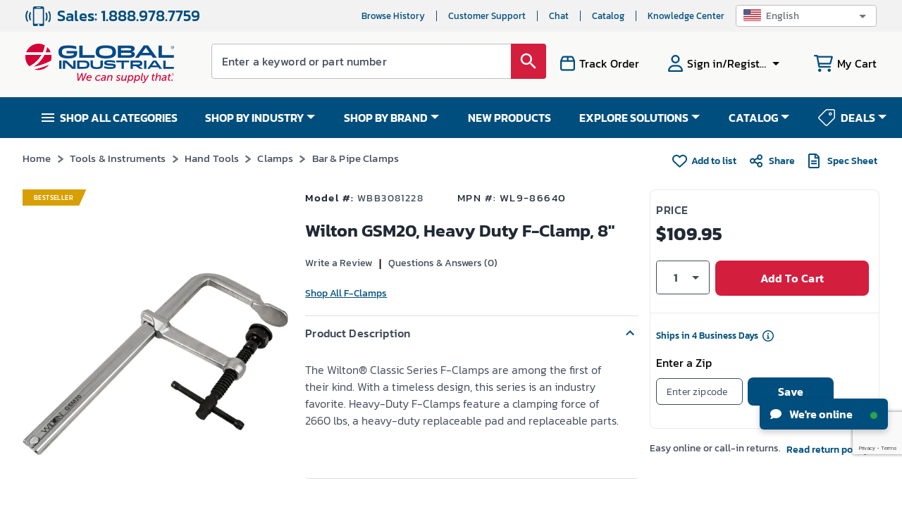

--- FILE ---
content_type: text/html; charset=utf-8
request_url: https://www.google.com/recaptcha/api2/anchor?ar=1&k=6LeaDKQUAAAAAL1asLaZNpwCmQ-nhcmlLSC79sHP&co=aHR0cHM6Ly93d3cuZ2xvYmFsaW5kdXN0cmlhbC5jb206NDQz&hl=en&type=image&v=PoyoqOPhxBO7pBk68S4YbpHZ&theme=light&size=invisible&badge=bottomright&anchor-ms=20000&execute-ms=30000&cb=9wgvs8rpthoo
body_size: 48799
content:
<!DOCTYPE HTML><html dir="ltr" lang="en"><head><meta http-equiv="Content-Type" content="text/html; charset=UTF-8">
<meta http-equiv="X-UA-Compatible" content="IE=edge">
<title>reCAPTCHA</title>
<style type="text/css">
/* cyrillic-ext */
@font-face {
  font-family: 'Roboto';
  font-style: normal;
  font-weight: 400;
  font-stretch: 100%;
  src: url(//fonts.gstatic.com/s/roboto/v48/KFO7CnqEu92Fr1ME7kSn66aGLdTylUAMa3GUBHMdazTgWw.woff2) format('woff2');
  unicode-range: U+0460-052F, U+1C80-1C8A, U+20B4, U+2DE0-2DFF, U+A640-A69F, U+FE2E-FE2F;
}
/* cyrillic */
@font-face {
  font-family: 'Roboto';
  font-style: normal;
  font-weight: 400;
  font-stretch: 100%;
  src: url(//fonts.gstatic.com/s/roboto/v48/KFO7CnqEu92Fr1ME7kSn66aGLdTylUAMa3iUBHMdazTgWw.woff2) format('woff2');
  unicode-range: U+0301, U+0400-045F, U+0490-0491, U+04B0-04B1, U+2116;
}
/* greek-ext */
@font-face {
  font-family: 'Roboto';
  font-style: normal;
  font-weight: 400;
  font-stretch: 100%;
  src: url(//fonts.gstatic.com/s/roboto/v48/KFO7CnqEu92Fr1ME7kSn66aGLdTylUAMa3CUBHMdazTgWw.woff2) format('woff2');
  unicode-range: U+1F00-1FFF;
}
/* greek */
@font-face {
  font-family: 'Roboto';
  font-style: normal;
  font-weight: 400;
  font-stretch: 100%;
  src: url(//fonts.gstatic.com/s/roboto/v48/KFO7CnqEu92Fr1ME7kSn66aGLdTylUAMa3-UBHMdazTgWw.woff2) format('woff2');
  unicode-range: U+0370-0377, U+037A-037F, U+0384-038A, U+038C, U+038E-03A1, U+03A3-03FF;
}
/* math */
@font-face {
  font-family: 'Roboto';
  font-style: normal;
  font-weight: 400;
  font-stretch: 100%;
  src: url(//fonts.gstatic.com/s/roboto/v48/KFO7CnqEu92Fr1ME7kSn66aGLdTylUAMawCUBHMdazTgWw.woff2) format('woff2');
  unicode-range: U+0302-0303, U+0305, U+0307-0308, U+0310, U+0312, U+0315, U+031A, U+0326-0327, U+032C, U+032F-0330, U+0332-0333, U+0338, U+033A, U+0346, U+034D, U+0391-03A1, U+03A3-03A9, U+03B1-03C9, U+03D1, U+03D5-03D6, U+03F0-03F1, U+03F4-03F5, U+2016-2017, U+2034-2038, U+203C, U+2040, U+2043, U+2047, U+2050, U+2057, U+205F, U+2070-2071, U+2074-208E, U+2090-209C, U+20D0-20DC, U+20E1, U+20E5-20EF, U+2100-2112, U+2114-2115, U+2117-2121, U+2123-214F, U+2190, U+2192, U+2194-21AE, U+21B0-21E5, U+21F1-21F2, U+21F4-2211, U+2213-2214, U+2216-22FF, U+2308-230B, U+2310, U+2319, U+231C-2321, U+2336-237A, U+237C, U+2395, U+239B-23B7, U+23D0, U+23DC-23E1, U+2474-2475, U+25AF, U+25B3, U+25B7, U+25BD, U+25C1, U+25CA, U+25CC, U+25FB, U+266D-266F, U+27C0-27FF, U+2900-2AFF, U+2B0E-2B11, U+2B30-2B4C, U+2BFE, U+3030, U+FF5B, U+FF5D, U+1D400-1D7FF, U+1EE00-1EEFF;
}
/* symbols */
@font-face {
  font-family: 'Roboto';
  font-style: normal;
  font-weight: 400;
  font-stretch: 100%;
  src: url(//fonts.gstatic.com/s/roboto/v48/KFO7CnqEu92Fr1ME7kSn66aGLdTylUAMaxKUBHMdazTgWw.woff2) format('woff2');
  unicode-range: U+0001-000C, U+000E-001F, U+007F-009F, U+20DD-20E0, U+20E2-20E4, U+2150-218F, U+2190, U+2192, U+2194-2199, U+21AF, U+21E6-21F0, U+21F3, U+2218-2219, U+2299, U+22C4-22C6, U+2300-243F, U+2440-244A, U+2460-24FF, U+25A0-27BF, U+2800-28FF, U+2921-2922, U+2981, U+29BF, U+29EB, U+2B00-2BFF, U+4DC0-4DFF, U+FFF9-FFFB, U+10140-1018E, U+10190-1019C, U+101A0, U+101D0-101FD, U+102E0-102FB, U+10E60-10E7E, U+1D2C0-1D2D3, U+1D2E0-1D37F, U+1F000-1F0FF, U+1F100-1F1AD, U+1F1E6-1F1FF, U+1F30D-1F30F, U+1F315, U+1F31C, U+1F31E, U+1F320-1F32C, U+1F336, U+1F378, U+1F37D, U+1F382, U+1F393-1F39F, U+1F3A7-1F3A8, U+1F3AC-1F3AF, U+1F3C2, U+1F3C4-1F3C6, U+1F3CA-1F3CE, U+1F3D4-1F3E0, U+1F3ED, U+1F3F1-1F3F3, U+1F3F5-1F3F7, U+1F408, U+1F415, U+1F41F, U+1F426, U+1F43F, U+1F441-1F442, U+1F444, U+1F446-1F449, U+1F44C-1F44E, U+1F453, U+1F46A, U+1F47D, U+1F4A3, U+1F4B0, U+1F4B3, U+1F4B9, U+1F4BB, U+1F4BF, U+1F4C8-1F4CB, U+1F4D6, U+1F4DA, U+1F4DF, U+1F4E3-1F4E6, U+1F4EA-1F4ED, U+1F4F7, U+1F4F9-1F4FB, U+1F4FD-1F4FE, U+1F503, U+1F507-1F50B, U+1F50D, U+1F512-1F513, U+1F53E-1F54A, U+1F54F-1F5FA, U+1F610, U+1F650-1F67F, U+1F687, U+1F68D, U+1F691, U+1F694, U+1F698, U+1F6AD, U+1F6B2, U+1F6B9-1F6BA, U+1F6BC, U+1F6C6-1F6CF, U+1F6D3-1F6D7, U+1F6E0-1F6EA, U+1F6F0-1F6F3, U+1F6F7-1F6FC, U+1F700-1F7FF, U+1F800-1F80B, U+1F810-1F847, U+1F850-1F859, U+1F860-1F887, U+1F890-1F8AD, U+1F8B0-1F8BB, U+1F8C0-1F8C1, U+1F900-1F90B, U+1F93B, U+1F946, U+1F984, U+1F996, U+1F9E9, U+1FA00-1FA6F, U+1FA70-1FA7C, U+1FA80-1FA89, U+1FA8F-1FAC6, U+1FACE-1FADC, U+1FADF-1FAE9, U+1FAF0-1FAF8, U+1FB00-1FBFF;
}
/* vietnamese */
@font-face {
  font-family: 'Roboto';
  font-style: normal;
  font-weight: 400;
  font-stretch: 100%;
  src: url(//fonts.gstatic.com/s/roboto/v48/KFO7CnqEu92Fr1ME7kSn66aGLdTylUAMa3OUBHMdazTgWw.woff2) format('woff2');
  unicode-range: U+0102-0103, U+0110-0111, U+0128-0129, U+0168-0169, U+01A0-01A1, U+01AF-01B0, U+0300-0301, U+0303-0304, U+0308-0309, U+0323, U+0329, U+1EA0-1EF9, U+20AB;
}
/* latin-ext */
@font-face {
  font-family: 'Roboto';
  font-style: normal;
  font-weight: 400;
  font-stretch: 100%;
  src: url(//fonts.gstatic.com/s/roboto/v48/KFO7CnqEu92Fr1ME7kSn66aGLdTylUAMa3KUBHMdazTgWw.woff2) format('woff2');
  unicode-range: U+0100-02BA, U+02BD-02C5, U+02C7-02CC, U+02CE-02D7, U+02DD-02FF, U+0304, U+0308, U+0329, U+1D00-1DBF, U+1E00-1E9F, U+1EF2-1EFF, U+2020, U+20A0-20AB, U+20AD-20C0, U+2113, U+2C60-2C7F, U+A720-A7FF;
}
/* latin */
@font-face {
  font-family: 'Roboto';
  font-style: normal;
  font-weight: 400;
  font-stretch: 100%;
  src: url(//fonts.gstatic.com/s/roboto/v48/KFO7CnqEu92Fr1ME7kSn66aGLdTylUAMa3yUBHMdazQ.woff2) format('woff2');
  unicode-range: U+0000-00FF, U+0131, U+0152-0153, U+02BB-02BC, U+02C6, U+02DA, U+02DC, U+0304, U+0308, U+0329, U+2000-206F, U+20AC, U+2122, U+2191, U+2193, U+2212, U+2215, U+FEFF, U+FFFD;
}
/* cyrillic-ext */
@font-face {
  font-family: 'Roboto';
  font-style: normal;
  font-weight: 500;
  font-stretch: 100%;
  src: url(//fonts.gstatic.com/s/roboto/v48/KFO7CnqEu92Fr1ME7kSn66aGLdTylUAMa3GUBHMdazTgWw.woff2) format('woff2');
  unicode-range: U+0460-052F, U+1C80-1C8A, U+20B4, U+2DE0-2DFF, U+A640-A69F, U+FE2E-FE2F;
}
/* cyrillic */
@font-face {
  font-family: 'Roboto';
  font-style: normal;
  font-weight: 500;
  font-stretch: 100%;
  src: url(//fonts.gstatic.com/s/roboto/v48/KFO7CnqEu92Fr1ME7kSn66aGLdTylUAMa3iUBHMdazTgWw.woff2) format('woff2');
  unicode-range: U+0301, U+0400-045F, U+0490-0491, U+04B0-04B1, U+2116;
}
/* greek-ext */
@font-face {
  font-family: 'Roboto';
  font-style: normal;
  font-weight: 500;
  font-stretch: 100%;
  src: url(//fonts.gstatic.com/s/roboto/v48/KFO7CnqEu92Fr1ME7kSn66aGLdTylUAMa3CUBHMdazTgWw.woff2) format('woff2');
  unicode-range: U+1F00-1FFF;
}
/* greek */
@font-face {
  font-family: 'Roboto';
  font-style: normal;
  font-weight: 500;
  font-stretch: 100%;
  src: url(//fonts.gstatic.com/s/roboto/v48/KFO7CnqEu92Fr1ME7kSn66aGLdTylUAMa3-UBHMdazTgWw.woff2) format('woff2');
  unicode-range: U+0370-0377, U+037A-037F, U+0384-038A, U+038C, U+038E-03A1, U+03A3-03FF;
}
/* math */
@font-face {
  font-family: 'Roboto';
  font-style: normal;
  font-weight: 500;
  font-stretch: 100%;
  src: url(//fonts.gstatic.com/s/roboto/v48/KFO7CnqEu92Fr1ME7kSn66aGLdTylUAMawCUBHMdazTgWw.woff2) format('woff2');
  unicode-range: U+0302-0303, U+0305, U+0307-0308, U+0310, U+0312, U+0315, U+031A, U+0326-0327, U+032C, U+032F-0330, U+0332-0333, U+0338, U+033A, U+0346, U+034D, U+0391-03A1, U+03A3-03A9, U+03B1-03C9, U+03D1, U+03D5-03D6, U+03F0-03F1, U+03F4-03F5, U+2016-2017, U+2034-2038, U+203C, U+2040, U+2043, U+2047, U+2050, U+2057, U+205F, U+2070-2071, U+2074-208E, U+2090-209C, U+20D0-20DC, U+20E1, U+20E5-20EF, U+2100-2112, U+2114-2115, U+2117-2121, U+2123-214F, U+2190, U+2192, U+2194-21AE, U+21B0-21E5, U+21F1-21F2, U+21F4-2211, U+2213-2214, U+2216-22FF, U+2308-230B, U+2310, U+2319, U+231C-2321, U+2336-237A, U+237C, U+2395, U+239B-23B7, U+23D0, U+23DC-23E1, U+2474-2475, U+25AF, U+25B3, U+25B7, U+25BD, U+25C1, U+25CA, U+25CC, U+25FB, U+266D-266F, U+27C0-27FF, U+2900-2AFF, U+2B0E-2B11, U+2B30-2B4C, U+2BFE, U+3030, U+FF5B, U+FF5D, U+1D400-1D7FF, U+1EE00-1EEFF;
}
/* symbols */
@font-face {
  font-family: 'Roboto';
  font-style: normal;
  font-weight: 500;
  font-stretch: 100%;
  src: url(//fonts.gstatic.com/s/roboto/v48/KFO7CnqEu92Fr1ME7kSn66aGLdTylUAMaxKUBHMdazTgWw.woff2) format('woff2');
  unicode-range: U+0001-000C, U+000E-001F, U+007F-009F, U+20DD-20E0, U+20E2-20E4, U+2150-218F, U+2190, U+2192, U+2194-2199, U+21AF, U+21E6-21F0, U+21F3, U+2218-2219, U+2299, U+22C4-22C6, U+2300-243F, U+2440-244A, U+2460-24FF, U+25A0-27BF, U+2800-28FF, U+2921-2922, U+2981, U+29BF, U+29EB, U+2B00-2BFF, U+4DC0-4DFF, U+FFF9-FFFB, U+10140-1018E, U+10190-1019C, U+101A0, U+101D0-101FD, U+102E0-102FB, U+10E60-10E7E, U+1D2C0-1D2D3, U+1D2E0-1D37F, U+1F000-1F0FF, U+1F100-1F1AD, U+1F1E6-1F1FF, U+1F30D-1F30F, U+1F315, U+1F31C, U+1F31E, U+1F320-1F32C, U+1F336, U+1F378, U+1F37D, U+1F382, U+1F393-1F39F, U+1F3A7-1F3A8, U+1F3AC-1F3AF, U+1F3C2, U+1F3C4-1F3C6, U+1F3CA-1F3CE, U+1F3D4-1F3E0, U+1F3ED, U+1F3F1-1F3F3, U+1F3F5-1F3F7, U+1F408, U+1F415, U+1F41F, U+1F426, U+1F43F, U+1F441-1F442, U+1F444, U+1F446-1F449, U+1F44C-1F44E, U+1F453, U+1F46A, U+1F47D, U+1F4A3, U+1F4B0, U+1F4B3, U+1F4B9, U+1F4BB, U+1F4BF, U+1F4C8-1F4CB, U+1F4D6, U+1F4DA, U+1F4DF, U+1F4E3-1F4E6, U+1F4EA-1F4ED, U+1F4F7, U+1F4F9-1F4FB, U+1F4FD-1F4FE, U+1F503, U+1F507-1F50B, U+1F50D, U+1F512-1F513, U+1F53E-1F54A, U+1F54F-1F5FA, U+1F610, U+1F650-1F67F, U+1F687, U+1F68D, U+1F691, U+1F694, U+1F698, U+1F6AD, U+1F6B2, U+1F6B9-1F6BA, U+1F6BC, U+1F6C6-1F6CF, U+1F6D3-1F6D7, U+1F6E0-1F6EA, U+1F6F0-1F6F3, U+1F6F7-1F6FC, U+1F700-1F7FF, U+1F800-1F80B, U+1F810-1F847, U+1F850-1F859, U+1F860-1F887, U+1F890-1F8AD, U+1F8B0-1F8BB, U+1F8C0-1F8C1, U+1F900-1F90B, U+1F93B, U+1F946, U+1F984, U+1F996, U+1F9E9, U+1FA00-1FA6F, U+1FA70-1FA7C, U+1FA80-1FA89, U+1FA8F-1FAC6, U+1FACE-1FADC, U+1FADF-1FAE9, U+1FAF0-1FAF8, U+1FB00-1FBFF;
}
/* vietnamese */
@font-face {
  font-family: 'Roboto';
  font-style: normal;
  font-weight: 500;
  font-stretch: 100%;
  src: url(//fonts.gstatic.com/s/roboto/v48/KFO7CnqEu92Fr1ME7kSn66aGLdTylUAMa3OUBHMdazTgWw.woff2) format('woff2');
  unicode-range: U+0102-0103, U+0110-0111, U+0128-0129, U+0168-0169, U+01A0-01A1, U+01AF-01B0, U+0300-0301, U+0303-0304, U+0308-0309, U+0323, U+0329, U+1EA0-1EF9, U+20AB;
}
/* latin-ext */
@font-face {
  font-family: 'Roboto';
  font-style: normal;
  font-weight: 500;
  font-stretch: 100%;
  src: url(//fonts.gstatic.com/s/roboto/v48/KFO7CnqEu92Fr1ME7kSn66aGLdTylUAMa3KUBHMdazTgWw.woff2) format('woff2');
  unicode-range: U+0100-02BA, U+02BD-02C5, U+02C7-02CC, U+02CE-02D7, U+02DD-02FF, U+0304, U+0308, U+0329, U+1D00-1DBF, U+1E00-1E9F, U+1EF2-1EFF, U+2020, U+20A0-20AB, U+20AD-20C0, U+2113, U+2C60-2C7F, U+A720-A7FF;
}
/* latin */
@font-face {
  font-family: 'Roboto';
  font-style: normal;
  font-weight: 500;
  font-stretch: 100%;
  src: url(//fonts.gstatic.com/s/roboto/v48/KFO7CnqEu92Fr1ME7kSn66aGLdTylUAMa3yUBHMdazQ.woff2) format('woff2');
  unicode-range: U+0000-00FF, U+0131, U+0152-0153, U+02BB-02BC, U+02C6, U+02DA, U+02DC, U+0304, U+0308, U+0329, U+2000-206F, U+20AC, U+2122, U+2191, U+2193, U+2212, U+2215, U+FEFF, U+FFFD;
}
/* cyrillic-ext */
@font-face {
  font-family: 'Roboto';
  font-style: normal;
  font-weight: 900;
  font-stretch: 100%;
  src: url(//fonts.gstatic.com/s/roboto/v48/KFO7CnqEu92Fr1ME7kSn66aGLdTylUAMa3GUBHMdazTgWw.woff2) format('woff2');
  unicode-range: U+0460-052F, U+1C80-1C8A, U+20B4, U+2DE0-2DFF, U+A640-A69F, U+FE2E-FE2F;
}
/* cyrillic */
@font-face {
  font-family: 'Roboto';
  font-style: normal;
  font-weight: 900;
  font-stretch: 100%;
  src: url(//fonts.gstatic.com/s/roboto/v48/KFO7CnqEu92Fr1ME7kSn66aGLdTylUAMa3iUBHMdazTgWw.woff2) format('woff2');
  unicode-range: U+0301, U+0400-045F, U+0490-0491, U+04B0-04B1, U+2116;
}
/* greek-ext */
@font-face {
  font-family: 'Roboto';
  font-style: normal;
  font-weight: 900;
  font-stretch: 100%;
  src: url(//fonts.gstatic.com/s/roboto/v48/KFO7CnqEu92Fr1ME7kSn66aGLdTylUAMa3CUBHMdazTgWw.woff2) format('woff2');
  unicode-range: U+1F00-1FFF;
}
/* greek */
@font-face {
  font-family: 'Roboto';
  font-style: normal;
  font-weight: 900;
  font-stretch: 100%;
  src: url(//fonts.gstatic.com/s/roboto/v48/KFO7CnqEu92Fr1ME7kSn66aGLdTylUAMa3-UBHMdazTgWw.woff2) format('woff2');
  unicode-range: U+0370-0377, U+037A-037F, U+0384-038A, U+038C, U+038E-03A1, U+03A3-03FF;
}
/* math */
@font-face {
  font-family: 'Roboto';
  font-style: normal;
  font-weight: 900;
  font-stretch: 100%;
  src: url(//fonts.gstatic.com/s/roboto/v48/KFO7CnqEu92Fr1ME7kSn66aGLdTylUAMawCUBHMdazTgWw.woff2) format('woff2');
  unicode-range: U+0302-0303, U+0305, U+0307-0308, U+0310, U+0312, U+0315, U+031A, U+0326-0327, U+032C, U+032F-0330, U+0332-0333, U+0338, U+033A, U+0346, U+034D, U+0391-03A1, U+03A3-03A9, U+03B1-03C9, U+03D1, U+03D5-03D6, U+03F0-03F1, U+03F4-03F5, U+2016-2017, U+2034-2038, U+203C, U+2040, U+2043, U+2047, U+2050, U+2057, U+205F, U+2070-2071, U+2074-208E, U+2090-209C, U+20D0-20DC, U+20E1, U+20E5-20EF, U+2100-2112, U+2114-2115, U+2117-2121, U+2123-214F, U+2190, U+2192, U+2194-21AE, U+21B0-21E5, U+21F1-21F2, U+21F4-2211, U+2213-2214, U+2216-22FF, U+2308-230B, U+2310, U+2319, U+231C-2321, U+2336-237A, U+237C, U+2395, U+239B-23B7, U+23D0, U+23DC-23E1, U+2474-2475, U+25AF, U+25B3, U+25B7, U+25BD, U+25C1, U+25CA, U+25CC, U+25FB, U+266D-266F, U+27C0-27FF, U+2900-2AFF, U+2B0E-2B11, U+2B30-2B4C, U+2BFE, U+3030, U+FF5B, U+FF5D, U+1D400-1D7FF, U+1EE00-1EEFF;
}
/* symbols */
@font-face {
  font-family: 'Roboto';
  font-style: normal;
  font-weight: 900;
  font-stretch: 100%;
  src: url(//fonts.gstatic.com/s/roboto/v48/KFO7CnqEu92Fr1ME7kSn66aGLdTylUAMaxKUBHMdazTgWw.woff2) format('woff2');
  unicode-range: U+0001-000C, U+000E-001F, U+007F-009F, U+20DD-20E0, U+20E2-20E4, U+2150-218F, U+2190, U+2192, U+2194-2199, U+21AF, U+21E6-21F0, U+21F3, U+2218-2219, U+2299, U+22C4-22C6, U+2300-243F, U+2440-244A, U+2460-24FF, U+25A0-27BF, U+2800-28FF, U+2921-2922, U+2981, U+29BF, U+29EB, U+2B00-2BFF, U+4DC0-4DFF, U+FFF9-FFFB, U+10140-1018E, U+10190-1019C, U+101A0, U+101D0-101FD, U+102E0-102FB, U+10E60-10E7E, U+1D2C0-1D2D3, U+1D2E0-1D37F, U+1F000-1F0FF, U+1F100-1F1AD, U+1F1E6-1F1FF, U+1F30D-1F30F, U+1F315, U+1F31C, U+1F31E, U+1F320-1F32C, U+1F336, U+1F378, U+1F37D, U+1F382, U+1F393-1F39F, U+1F3A7-1F3A8, U+1F3AC-1F3AF, U+1F3C2, U+1F3C4-1F3C6, U+1F3CA-1F3CE, U+1F3D4-1F3E0, U+1F3ED, U+1F3F1-1F3F3, U+1F3F5-1F3F7, U+1F408, U+1F415, U+1F41F, U+1F426, U+1F43F, U+1F441-1F442, U+1F444, U+1F446-1F449, U+1F44C-1F44E, U+1F453, U+1F46A, U+1F47D, U+1F4A3, U+1F4B0, U+1F4B3, U+1F4B9, U+1F4BB, U+1F4BF, U+1F4C8-1F4CB, U+1F4D6, U+1F4DA, U+1F4DF, U+1F4E3-1F4E6, U+1F4EA-1F4ED, U+1F4F7, U+1F4F9-1F4FB, U+1F4FD-1F4FE, U+1F503, U+1F507-1F50B, U+1F50D, U+1F512-1F513, U+1F53E-1F54A, U+1F54F-1F5FA, U+1F610, U+1F650-1F67F, U+1F687, U+1F68D, U+1F691, U+1F694, U+1F698, U+1F6AD, U+1F6B2, U+1F6B9-1F6BA, U+1F6BC, U+1F6C6-1F6CF, U+1F6D3-1F6D7, U+1F6E0-1F6EA, U+1F6F0-1F6F3, U+1F6F7-1F6FC, U+1F700-1F7FF, U+1F800-1F80B, U+1F810-1F847, U+1F850-1F859, U+1F860-1F887, U+1F890-1F8AD, U+1F8B0-1F8BB, U+1F8C0-1F8C1, U+1F900-1F90B, U+1F93B, U+1F946, U+1F984, U+1F996, U+1F9E9, U+1FA00-1FA6F, U+1FA70-1FA7C, U+1FA80-1FA89, U+1FA8F-1FAC6, U+1FACE-1FADC, U+1FADF-1FAE9, U+1FAF0-1FAF8, U+1FB00-1FBFF;
}
/* vietnamese */
@font-face {
  font-family: 'Roboto';
  font-style: normal;
  font-weight: 900;
  font-stretch: 100%;
  src: url(//fonts.gstatic.com/s/roboto/v48/KFO7CnqEu92Fr1ME7kSn66aGLdTylUAMa3OUBHMdazTgWw.woff2) format('woff2');
  unicode-range: U+0102-0103, U+0110-0111, U+0128-0129, U+0168-0169, U+01A0-01A1, U+01AF-01B0, U+0300-0301, U+0303-0304, U+0308-0309, U+0323, U+0329, U+1EA0-1EF9, U+20AB;
}
/* latin-ext */
@font-face {
  font-family: 'Roboto';
  font-style: normal;
  font-weight: 900;
  font-stretch: 100%;
  src: url(//fonts.gstatic.com/s/roboto/v48/KFO7CnqEu92Fr1ME7kSn66aGLdTylUAMa3KUBHMdazTgWw.woff2) format('woff2');
  unicode-range: U+0100-02BA, U+02BD-02C5, U+02C7-02CC, U+02CE-02D7, U+02DD-02FF, U+0304, U+0308, U+0329, U+1D00-1DBF, U+1E00-1E9F, U+1EF2-1EFF, U+2020, U+20A0-20AB, U+20AD-20C0, U+2113, U+2C60-2C7F, U+A720-A7FF;
}
/* latin */
@font-face {
  font-family: 'Roboto';
  font-style: normal;
  font-weight: 900;
  font-stretch: 100%;
  src: url(//fonts.gstatic.com/s/roboto/v48/KFO7CnqEu92Fr1ME7kSn66aGLdTylUAMa3yUBHMdazQ.woff2) format('woff2');
  unicode-range: U+0000-00FF, U+0131, U+0152-0153, U+02BB-02BC, U+02C6, U+02DA, U+02DC, U+0304, U+0308, U+0329, U+2000-206F, U+20AC, U+2122, U+2191, U+2193, U+2212, U+2215, U+FEFF, U+FFFD;
}

</style>
<link rel="stylesheet" type="text/css" href="https://www.gstatic.com/recaptcha/releases/PoyoqOPhxBO7pBk68S4YbpHZ/styles__ltr.css">
<script nonce="YhpunJspwcJd-l6N3A5o-w" type="text/javascript">window['__recaptcha_api'] = 'https://www.google.com/recaptcha/api2/';</script>
<script type="text/javascript" src="https://www.gstatic.com/recaptcha/releases/PoyoqOPhxBO7pBk68S4YbpHZ/recaptcha__en.js" nonce="YhpunJspwcJd-l6N3A5o-w">
      
    </script></head>
<body><div id="rc-anchor-alert" class="rc-anchor-alert"></div>
<input type="hidden" id="recaptcha-token" value="[base64]">
<script type="text/javascript" nonce="YhpunJspwcJd-l6N3A5o-w">
      recaptcha.anchor.Main.init("[\x22ainput\x22,[\x22bgdata\x22,\x22\x22,\[base64]/[base64]/[base64]/[base64]/cjw8ejpyPj4+eil9Y2F0Y2gobCl7dGhyb3cgbDt9fSxIPWZ1bmN0aW9uKHcsdCx6KXtpZih3PT0xOTR8fHc9PTIwOCl0LnZbd10/dC52W3ddLmNvbmNhdCh6KTp0LnZbd109b2Yoeix0KTtlbHNle2lmKHQuYkImJnchPTMxNylyZXR1cm47dz09NjZ8fHc9PTEyMnx8dz09NDcwfHx3PT00NHx8dz09NDE2fHx3PT0zOTd8fHc9PTQyMXx8dz09Njh8fHc9PTcwfHx3PT0xODQ/[base64]/[base64]/[base64]/bmV3IGRbVl0oSlswXSk6cD09Mj9uZXcgZFtWXShKWzBdLEpbMV0pOnA9PTM/bmV3IGRbVl0oSlswXSxKWzFdLEpbMl0pOnA9PTQ/[base64]/[base64]/[base64]/[base64]\x22,\[base64]\\u003d\x22,\x22XsKew4oaw6fChcO0S8O+wqF+OsKtOMK1eWBww7HDrzHDnsK/wpbCv13Dvl/DkSALaDQ9ewAMfcKuwrZNwoFGIx8lw6TCrQFBw63CiUFTwpAPKWLClUYzw5fCl8Kqw4h4D3fCsU/Ds8KNJMKpwrDDjEAFIMK2woPDvMK1I1EPwo3CoMOcd8OVwo7DqDTDkF0eVsK4wrXDncOvYMKWwrtVw4UcLV/CtsKkDAx8KhPCp0TDnsKGw67CmcOtw4TCo8OwZMKnwrvDphTDuyTDm2IUwqrDscKteMKrEcKeLUMdwrMEwro6eDfDqAl4w77CijfCl01cwobDjT7DjUZUw6/DiGUOw48rw67DrB/CsiQ/w5XCmHpjKVptcX7DmCErG8OeTFXCg8OKW8OcwpZUDcK9wqjCnsOAw6TCuQXCnngYLCIaJk0/w6jDrDtbWDLCkWhUwozCqMOiw6ZJE8O/[base64]/DlTLDkkvCosOMwr9KDiTCqmMOwrZaw79yw4tcJMOpNR1aw5jCgsKQw63ClgjCkgjCj3fClW7CsQphV8OAOUdCAcKSwr7DgRIRw7PCqirDq8KXJsKcFUXDmcKUw6LCpyvDgyI+w5zCpRMRQ213wr9YK8OjBsK3w6PCnH7CjWbCtcKNWMKEFRpefhwWw6/[base64]/w6YjwqZ4wr9SewLDoMKIPjcoMgvCqMKXGMOMwrDDgMO9WsKmw4IUAsK+wqwvwpfCscK4cGNfwq0ew7VmwrElw5/DpsKQW8K4wpByXTTCpGMgw54LfSc+wq0jw4TDgMO5wrbDqcKkw7wHwrlNDFHDhsKmwpfDuFjCmsOjYsKzw5/ChcKncMK9CsOkbCrDocK/RnTDh8KhKsOLdmvClMO6d8OMw6hFQcKNw4jCk217wroqfjsswqTDsG3Dt8OHwq3DiMKoOx9/w4HDlsObwpnChFHCpCF8wqVtRcOsfMOMwofCncKUwqTChn7CgMO+f8KAHcKWwq7Dkk9aYXV1RcKGUsK8HcKhwqvCgsONw4E/w6Bww6PCqhkfwpvCs0XDlXXCk3rCpmoYw4fDnsKCAcOCw55EQSIIwqTCoMO7K37Cs0tFwqY0w5FTCsKCdGgmZcKlN0nDozJXwrYhwqnDoMObXcKVBMOKwr18w7XCgMKAWcKEecKCb8O6EWoqwqDCkcK0MVrCsWTDmsKrcnImRhI0DT3CssO/acOnwod/HsKVw6tqPCXCnw3Co1TCsSDCjcOQeT/[base64]/DtsKTCyLDj8OaasOVw4zDmgPCjsKZVR8LLMOKYz08Y8OIDgXDlBoEacKWw7vCmcKeHnHDqEXDkMOXwrzCs8KnXMKow5HClznCkMKOw49fwrcEPRXDiho7wqZDwr4dEBstw6fCisKFR8KZUgvDuF82w5/DrsOPw7nDuUJGw5rDjMK+RMKcXBVGdjvDrn5IScK9wqTCu2RpMkpURxvCmWDDgBsDwog+LR/CnjjDuUtDB8K/w7nCvUHCh8Oia2wdw6M4ZDxcw7rDhMK9w6Y/wrVdw6YfwqPDsh5NdlDDkEQhd8KLFsKywqXDhhvCoivCrywEDcKww7gtVTXClMOew4HCn2zCv8KNwpXDrVYuCDbDtkHDhMKhwpMpwpLClW0ywpfDhkM2wpjDnnAsFcK0ZcKkPcKmwrAIw5XDhMO/b2DDqw/CjjvCkR3Crh7DmlfDplbCkMKnQ8KEMMKpQ8OdeFDDiFpXwq7DgXEGIVNAcALDjlDDth/CrMKXUUNvwpkswptBw7/DjMOKZmc8w67Cv8O8wp7DtcKPwr/DtcOHZ1LCswYMFMKxwpjDtFshwrFAZ0HDtyI7w6TCgMOVbinCi8KLX8Oyw6LCqj82O8Ouwq/ChxFgD8O4w6Eow6hiw4LDswTDjT0BLsOzw44Iw5USw6kZS8OrfhbDlsKZw4s5eMKHXMKKEUPDvcKyPz8Pw4QHw7nCk8K8egjCucOnTcOPZsKPXsObf8KXDcOswr/CvSBfwrhcd8OaJ8KXw5lzw6tLRMOFTMKIa8ORBcKkw5kLCEfCkGvDncONwqnDjsOrS8Kaw5fDgMKlw4VRMMKVIsOFw60Iwoddw6dwwpNTwq/DgcOmw5nDvmVya8KgDcKZw690wozCuMKOw5ozSgN0w4bDnmpYLy7CmG0sAMKmw44bwqnCqz9ZwoHCvw7DucOcwrDDocOhw67CksKewqJxb8K0DDDCrsOhO8K5V8KTwpQ/w6LDpnI+wpTDh11gw6HDoVdEUiXDum7Cp8KgwozDpcORw5toLwN7w4fCmcKQOsK+w4lCwpTCkMOjw5XDosKFDsOUw5jCk0klw58uTi0Uw4AUd8O/cx0Cw5wbwq3ClGUXw4fCq8KhMRQNby7Dly3CusOzw5nCvcK8wpBzL3BCwrbDhi3Cr8KIeVUhwovCgsKrwqQEPloMw4fDiFjChMKLwq8THcKXRsOew6PDny/[base64]/Dj8K2w6hoHiYrw4Ykw4UYQgzCjcOewqkLw5FlPjjDrMKgR8KfN1IfwoJ+G2bCusKLwqTDoMOhTijDgljCocKvfMOcccOyw67CgMKuW0ppwpHCqMKZIMK4GxPDj1/CvMONw4Q+OinDrkPCtsO+w6TDu1YJQsOmw68hw58Lwr0MSBpgZj4Vw4/DkjchA8KHwohIwphAwpjCvsKYw7HChF8swownwrERTHRRwolfwpgYwoXCuS0cwqbDtsOOw4YjKMKPBcKxwrwuworDkS/DisOJwqHDv8O8w6RWQ8Ogwrxee8KFw7XCg8K5woJlMcKNwqFHw77CvjHCj8OCwrVtO8O7c2h7w4TCmMKCWMOkUGMxIcO2w7AYIsKOJcKgwrM6KjwXU8KqN8K/[base64]/CtTF4JMKfZ2jCi1LDsH3CqMK5fMOGw5fCmMOWU8O7KGXCiMOQwqFbw4U+XcORwonDjBDCrsKJTg1uwo4ew63CsB/[base64]/SRQcD8OPwo4twqxOcytlW8Opw79sG8OvUsOLJsOuRH7Cq8K+w6x7w63Dm8Onw4TDgcOlYCDDssKcLsO0DsKAGH3DhjvDn8Ohw5/Cg8O2w4V+wqvDtcOcw7vCp8OQeWEsOcKFwpgOw6XDhWBcWnrDvUErbsO6w77DmsOzw74VYsKyFsOcTsKYw4bChiwKIcOAw6HDrUDCmcOnXSgIwonCshQIP8KxIVjCn8KywpgLwpx9w4bDoyVKwrPDpMODw6vCoUpGw4zCk8O6Djxqwr/CksKsc8KhwohJXU4nw7I2wrLDs0wYwq/[base64]/DtMKJYcO9PsOVQsOgwrYiw67DghRbwqMgaMKnw7TDvcOeThIEw5DCjMOIcsKwVx0xwr9jKcOIwotWXcKIPsOkw6Maw4rCgVcnD8KNHsK1MkDDqsOSYsOWw6TCt1QQMEJPA18zPQ0vw6/DpCR9WMOKw4rDjsOTw7zDosOOQMOlwoHDrMKxw7vDvRc/eMO4ag3DiMOxw5MCw4jDtMOwFsKqTDfDsAXCkER9w4PCusOAw5x1NzIBY8OTa1rDrMOBw7/[base64]/w6RtWB5Gw5QNw6fCrRvCtcO9woAqaUHDoMKIVGzCpS4ow5dYFiRkKihHw6rDq8ODw7/CmMK6w5vDlVfCuABWM8OWwrZHb8KxHG/CsThzwq7CkMKzw5/DmMOCw5DDpirDkSPDlMOIwpcLwobCgsONfk9mSsKKw6zDpHzDjTjCvhLCk8KZJlZuJVxEYExDw5Qjw615wovCh8K5wqppw7zDlB/Cg0PDsWs9P8K7T0N3BsOTTsKVwp7CpcKoUWwBw6HDu8KEw491w5PCtsO5aj3DucOYXT3DgjodwqMuGcK0RRUfw74sw40swojDnwnCvwp2w5/DgcKzw7FLWMOewoDDmMKEw6XDlFnCrHlIbBvCg8OAawQqwpl/wpdCw5/[base64]/DmsO6Ax3DgwDCv8Oyw6ktMT4Vw7F9wqhpw7fDjH7Dkyp0P8O8dH1ywrfCn2zCrsO5KsO6CsOZMsOhw7DClcKXwqNFGTssw4XDlMOXwrTDocK1w7Fze8OLVsKCwqx0wq7Cgk/Co8K5wpzDnHTDqQ4lPyvCr8KZw70Dw47CnGfCjcOLWcKiEsOlw6DCsMOQwoNiwozCom/Cr8KYw5TCjUjCtcOQLsOEPMOwbArCgMKfccO2FlZTw6luw5fDmHXDvcOlw61owpImUVVawrrDpMOqw4/DssOzw5vDvsKGw6ofw5lyYsKVVsKPwq7CusKbwqrCicKBw5IrwqPCnyF4OnQrfMK1w5s/w6rDr0LDggrCuMO+w4/DmEnDuMOPwqgLw7fDtHLCtxgvwq8OBcKlIMOGZlnDtcO9wokaNMOWVwduMcK+wohrwojCj1bDoMK/w5EGAg1/wpxmY1Rkw5ppV8O6OU3DgcKqaHHCu8K1FcKtNRjCnRvCt8OZw5/CiMOQKwhzw5Jxw5FxL3lcJ8OmMsKNwrDCl8OYKG3ClsOjwpUew4UVw6JVwrvCmcKBYsKSw6LDq2HDnUfCtMKpDcKMFhoyw57DmcKRwobCkRVOw6vChMKLw7Y7M8OMHcOpCMOHXzdaYsOpw6LChXUMYcO9VVlweAHClE/DrcKUS0U2wrnCv3FQwoo7MAPDun9zwrXDpFjDrgsVTHtnw7rCl15Ka8OUwqMuwr/[base64]/HsOew4fCmsKhwrlqw5PCkcKtdV7Dm8KsdDjCtsKXeA3DtQPDh8O2cDfCvR/DjMKSw5kkPcK0RsOcL8O1GALDkMKJbMOoR8K2YsKlwpzClsO+ckosw7bClcOhVEDCksOpRsKUAcOGwqd/[base64]/OMOFwqTCtsOSS8OnU1IKH1rCicOiQcOoRsKkwpEBRcOcwrltF8KKw4IxFSslNjIqLHh+bsOHMQfCtXjDsikAw4dOwrzCs8O/EGk8w5pYbsKywqTClcOGw5TCjcOHw6/[base64]/Ch3oww5vCvsKXwpMvw6TCsGlNP8OXSwTDpsKBHMO3wqw+w5gRIWXDh8KmITPCoUtSwrMWb8ONwrvCuQ3ClcKrwoduw7PCrCkew4Z8wq/Dui3DjlDDgcKBw73CgQPCtsK0wpnCg8Oowqw9w7XDiiNBDExlwoFqd8K5JsKTPMOVwphVSzbDoVvDvhDDm8KnAW3DisKSwq7ChzM4w5DDrMOsRyvDh3NqaMOTVl7DtxVKRgkEMsOfexgKAFDCkhfDqEnDoMKUw6LDjMO9XsOsHFnDjsKdbG5GPMOFwosrFD/Cqkl8JsOhw6LCosK/[base64]/[base64]/CucOZcsORw7QHw4B0w4VSw5gEOsOHeCAOwrB5w4DCsMOjZ3cwwp3Cg2gbXMKJw5rCkMO4w7o9Z1bCqcKcesOTBDbDqC/DkkbCucKESTXDm1zCmkzDoMOfwq/[base64]/NE7DpBUqaMKQwp/CnFjCjAzCk8ObwprCqTLDkGHCm8OswozDncK5VMK5wo93MGYcBzLDlRrCqzVWw43DjMKRBwIaT8OowrHDpR7Cq2pHw6/DlWFtWMKlL2/CgiPCvMKUD8OyBTvCnsOnUcKfYsKCwprCt30vHxLCrkEvwpMiwqLDrcKJHcKmMcOPbMO1w7rCisKCwpJww5tWw6nDgkbDjhNMIWFdw6gpw5rCrT9xc1gQVTFvwpI/dT59HcOEw4nCrWTCjCNQPMK/w49+w4lXwoLDoMODw4wiMm/Ct8K+JwvDjnEBw5oNwovDhcO7IMKUw45cwrTCjHhmKcOGw6zDmkrDtBzDnMK8w5RowrRtCwtMwr/CtcKxw73Cq0Jzw5nDvcOLwrJHX1xowrDDpwDCtAhBw57Dvj3Dpw9Gwo7DowTCnmAMwpvChDDDhsO5H8OIRcKewovDiRfCnMO3LsONEF4WwrTCtUjCiMKzwpLDtsKEbcOqwo/DqiZPTMK4wprCp8KdfMKKw7zDssKaQsKrwpl9wqFiaGtARsOSGcKqwqtEwoA4wr1nT21/OWPDg0PDisKlwpNtw64MwpvDrkJfOCnDkV8vHcOxFlc0Y8KrPsOXwoLCmMOuw6PDvlAqaMOywo/[base64]/DgMKkwroZw67DlcOzIxzDuXDDun8MwqcZwpDCkhkWw4rCoh/Crxlgw6bDlyg/E8OSw5TCnDzCgGFxwqgiwovCv8OPwoEaTn1WMsKEO8KmKMKOwotYw6bCm8Kyw58GLzgdCMOPAyUNNFRiwoPDmRjCvz0PSzo+w6rCr3xFw5vCt1Fcw6jDvCvDtcOdG8K9WQwNwqXDkcKfwrbDssK6wr7DrMOGw4fDvMK7wrLClUDCk29Tw4howprCk0/DiMKtXkxtF0p3wqFVYStrwpxuJsK0Bz5PCi7DnsKvw5rCo8Otw7lww68hwqB/IxjDu3vCsMKaDg1iwodxbsOGdcKZwpo3dsKjwqstw5BnAk8yw7MNw68hXsO2CH/ClRHDlzoBw4jDh8KDwrnCisKHwpLDiz3CpTnDkcKHZcOOwpjCtsOQQMKOw4rCiFVjwoEQbMKJw4kxw6wxw5XCqcOgNsKIwq83wo9BQXbDpcKow4XCjT4cwqrChMKwT8KMw5VgwovCii/[base64]/[base64]/DiG5JAcOYalwhW2s9w4x/PMKKw4zCscORMBUswohKOsKPMcOywpQpT3HCn2E3UMK5VDDDr8OeNMOIwohHA8KSw5rDohojw6tBw5YydcOKExfCm8OIO8KowrzDrcOiwo0WYm/[base64]/Cs8Oaw6ZkZRIsw5E+woPDkcO1A8OSXykwVlXCpcK3c8OkcsOveFo/O2vCtsKwC8OCwofDsnTDvCBHV0vDoR9KSFoLw6LDuxPDsBnDnHvChcOTwrbDjMKuNsO2PsK4wq5nXVUffsOCw7DCnMK0V8OlG1N7DcOew7ZCw5fDoklowrvDmMODwpIVwrNCw7nCsQ3Dg1vDm3/CrsK9FcKxVBVGwoDDnWTCrTIqThnCuyHCqsO5wq7DhsO1eklBwqrDvMKxSG3CmsOiw7ZIw7Rxe8K/[base64]/DslfCu3nDhScZwox/w642w6xuSFtuBMKfIkdJw6obSDfCusKoFHPCr8OKUMK+ecOYwonCocKzw7o4wo1jwpM3McOCbcK/w6/[base64]/DgSTCmsOmdsOnMMOqw5fDm8O6ccK1w5JMDsOZFUDCti42w40GUMONdMKRWBIxw50MP8KOEV/DjsKXHznDnsKiBMO8cHXDhnVGBgHCvQLCpD5kHsOzWUl9w4HDty3CiMO/wqRZw4U+wrzDlMO/wptHRHnCu8OFwqrCkDDDkcOydsKpw47Du3zDgljDvcOkw7rDsxhwQsK/HHnDvjnDtMKqwofCnwRhZ3rCp2zDsMO/A8K3w6HCoifComvDhVdAw7jCjsKfCkHCvjsCQx3CmMOpTsKLLXbDviTCjsKmWsKIOsO+w47Dlnkjw5TDgMKbOgUDw4DDmyLDtjZRwoRvwo7DpGF8HxzCuhDCsjQwbl7DhhXDgnnCnQXDo1IvNwR9L3zDii8MTEF8wqAVcMOhSgpYY2HCrkV/woEIbcOQXsKhRyh6dsKewpHCln1iVMK5XMOJTcKQw7sew78PwqvCm3hdw4JVwrvDvT7CgsOfCGbDtQAew5rDgcOiw5xcw5R4w5N5VMKKwo1Dw7TDp3/Dm04XYQVrwp7Ci8K7IsOSTMOMVsO+w5PChUvDsV/CrsKoYnUgQnvDhEluFMKNHDhsL8KDG8KKZ1ZXWhRZc8KFw7p7w7FqwrzCnsK6PsKaw4RCwp/DsmNDw5d4Z8Kyw7kzSksTw79RecOYw7QAD8KFwrjCrMOSw58Gw7xuwolqAn4Ga8KKwpggR8KowqfDjcK8w4BBDMKpJxUrwoNgRMOiwqfCsXI/[base64]/[base64]/w67DsHhNwoNNB8Ksw4lyIS52WCBDYcKxYHw1GMOwwpAREERMw5wQwobDusKncsOYw6XDhTnDhsKxPMKiw74VT8KBw65mwpEDUcOUYMKdZXLCqGLDsgLDjsOKRMOLw7tDXMOlwrQVY8K7dMOYHH7CjcOxLxbDnArCtMKmaxDCtBlpwrUkwoTCq8OSGz7CoMKxw7t/wqXDg0nCo2PCmcKrJgwfXMK5bcOuwq7DpcKMRcOTdzI3Og46wpfChV3CrsOkwq/CrsOXR8KHDyLDkT9SwrjCp8Ojw7nDjsKINQ/Chx0Zwo7Cs8KFw41zYzPCuA0tw7BWwrHDtGJPOsOBBDHDu8KOw4JTchdsRcK/wo8Xw7PCpcOMwrUbwpvDggwbw6lmEMOTdcO2wplkwrXDh8KOwqDCrG5eBVDDvExda8OVw7nDhVgtD8OMSMK3wr/[base64]/Dn8OnNn7Dt8Oaw4NIw5nDlS3Ck3bDvcKtw5INwr3DiFrDn8OQw5AQXcOgdGvCnsK/w4dCZcK2J8K/w4Ruwr47TsOmwqZ1w7kiLQrCohwswqYleSHDmjNpOFvDnTDCtRUBwoMWwpTCgmVqBcOVWsKvRB/Dp8OHw7fChURuw5PDt8K1UsKsMMKAaAY2w7DDkcO5RsKIw4Y/wqobw6/CrA3Cok0yQQUzTsK1w7IcN8OIwqjCisKYw68bZDVvwpvDhhzChMKWS0RpC3PDpy/DjRB6RE4uwqDDoU1SI8KKbMKyeUbDlsOVwqnCvC3DscOVB0vDhMK6w71Fw7MQPChcUC/DucO2F8OFRmdSTsOyw6ZPwpbDlSLDngc+wpHCpcOZB8OIEFjDgS9uw7tbwrPDnsOQa3jCqXZhIMKCwqXDisOEXcKsw5jCpkrDqxUbTsOUTCBzbsKpfcKlwosgw5Etw4DCscKpw6HDhUczw4HCl3NhUcOFwp05FMKAAkAsWcKSw5/Di8K1w5zCuHLDg8KdwoTDu27DhFDDqzrDksK1IFPDlDPClFLDsx5jwpZHwo9rwpvDmTwDwq3CsHhSwqvDuBXCjmrCoxTDocK/w7M0w77DicKKFQ3Cu1XDnBgbPXnDu8O8wrHCvsOhRMK1w7Ymw4fDtj40w73CjHdBPcK1w4bCmcK/GcKZwpkVwo3DkcO6X8OBwrPCuW7CnsORIFtxCAx4w4/CqB/CrsKGwrBpwp3CicKhwqTCocKxw4sxARgVwrozwpZALQUMcMKMLGfCnBdcU8Ocwr4yw6lUwofDpDDCs8K5G37DnsKUwptXw6UwC8OtwqnCpSVfIMK6wpdvZlPCqw5Qw6HDty7DjcKDHsOXC8KCR8OPw6Ynw53CisOvOsObwo3CmcOhb1E9wrAnwqXDucO/SsOKwqt+wrnDvsKOwrx9YlXCi8KsW8OwEsK0QGNBw6dfLGp/wpLDt8K5wo5LbcKKIcKNAMKFwrzDu3TCrG1fw7bCqcOrw53DmXjDnXUOwpYKTnbDtHAwGMOQwokIw6TDhsKLQQgGI8OJBcO0w4rDhcK/w5TCp8OAKSDDh8OcRMKOw4jDgRPCvsKKDklTwooRwrzDv8Kkw4AuF8K5SFTDicOlw4nCk0bCksOuKsKSwrV1c0ZxJQUrPjxZw6XDjsKIdAlNwqDDjG0YwrA2YMKXw6rCuMKGw7PDr042fAQvKTp7SjB1w5nDnSYMJ8Kgw7cww57Dpzx/UcOxKcKbWsKbwrbDkcOkWXt/UwfDnUITHcO7PlfChQoYwrDDqcO7SsKVw7zDrGDCtcK3wrNpwq9gUcKpw73DkMOGw7Vkw5HDusKZwrjDnRXCsTvCtG/[base64]/[base64]/[base64]/DuR7CjnJuwo3CnggTHhnDvGF0wqjDvGTClcK/[base64]/[base64]/Cu8KHw5lgXxHDgsK2U8KRGMOmSVNOHDNgHxLChsKvw67CnjzDgcKBwp1Rd8ONwpEXFcKQXMOgP8OiLHDDgjLCqMKcMW7DmcKpKBUcRMKPc0hGS8OuQQDDo8K3w6spw5LCkcOowpYywrd/[base64]/[base64]/P8K4bTPDtU7Cr0AUfsOHYsO+TnJNw6TCv3F9YcKvwo46wrIDw5IfwpoUwqTDt8ONacO2SMO/b3RHwqVmw4c8wqTDi2x7GnTDqABKMlEcw5JqK0whwqRkTy/Dm8KvNx4QOU02w7zCtTpuR8Kgw40mw77CscO+PQVvw5PDtCBqwr8aJ07ClmJqKcKFw7xww7jClMOiUcOuKw/DjF9awqnCmMKrcEF2w6PClWoiwpfCoWbDpMONwpg5fsOSwpNsGMKxH0jDvm59wpdAwqYNw7TCqmnDi8K/CwjDtjzDqBDChzbCg1xcwo07WwnCvmzCv3cyKMKNw4vDgMK8ER/DhlB/w7bDucO/[base64]/[base64]/Dv8OtH8OcwrTCoVcaIMOswrM8ZMOudBFMHsOrw6w4w6Znw5rDm2AhwrnDnGpOanogNcOyKwAlO2TDlV1UUTFSFygUfxrDmzfDugzCgivDqcKlNRvDkAbDrXNxw4zDnwEXwpoxw4XDm3DDik40chTDvGY3worDgkHDisOke1jDj0FqwpF2GWnCn8Opw7B9wp/CgAwrIiM5wpsVf8O2G3HClsOJw6Y7UMKiB8O9w7s8wrJKwolHw67CmsKtdyXCgzzCpsO9bsKww4o9w4/CkMOxw5vDnBbCm37DmBMRK8KwwpoNwp8dw68YesKHe8OpwpXDg8OTZwzCm33DpsO8wqTCiiXCrcO+wqAGwqxTwosuwp5SUcKHQHXCqsKtY1N5AcK1w6R2f0ciw6cVwqrDh0NoWcO0wqoPw7d8McOPccKuw4zDusOnQ2fCkX/Cl1LDiMOOFcKGwqdGDgTCpCHCssO2wrfDtcK8w4zCrWDCpcO1wojDkcOrwo7Cm8O6OcKrI0x1LjDDtsKBw4XDqUETYCsBOsOaCEcjwp/DpmbDg8OqwojDr8OCw7/DoBPDqywOw6HClz3Dh1wrw5fCtsKKX8K1w73DisK4w51Kw5Z6w7/[base64]/CnsOPwrYhw6Vrw7LCpcKdw5ICf8KeaMOoGsK2w6bDp10gGWIFwrPDvxB1w4TDr8OBw6Rlb8Kmw50Ow6fCnMKawqAQwogXPi1NCMK2wrRHwqFFH2TDucOeehIQwq9LLhPCksKaw5RTe8OcwrvDsjZkw490w5DCoHXDnFk/w5zDtxUdOmZSXldiD8OXwp4twowsRsOVwq8pwqRJfQDCucKQw6VBw4BYLMOvw7vDshcjwp/[base64]/ecKbVsKxwpAbw7ZBMyHCqzzCgcKld8KjdTNbw6s0cMKQDxnCuGhQG8OjJ8O2TcKhOMKrw4rCq8O8wrTCvsKOOcKOQ8Oaw7vDs387wrbDhWnDqsK0SBbCo2waEMOQUsObw43CiTUTIsKEdMObwoZhFMO4EjgRRy7Cqx0Vwr7DicK5w7d8wqg0FnxnLBHClh/DuMKWw6kIY2xBwpDDnRHCq3xOchszcsOrwphEJjlPK8OYw4LDg8OfVsKGw79bHUIMAMO4w6cNNsKyw7XDgsOwGcO0agBSwrTDrlfDhMO8BADCg8OCWkEyw7zCk1nDqVjCvCI9w4AxwrpZwrdFwpbCjyzChwDDlCVew71kw4YJw77DgcKNw7LCpMO/GnXDrMOwSWgww4hSwoRPwrpMw6clC2hHw6HDncOSwqfCscK/woRvWmx3wpJ7RE3CmMOWwqrCrcKkwowZw4sKLwtRTANva3p9woRSwpvCqcOFwozCqirCiMKqw4XDvUd+w45Aw6Jcw7XDiA7Dr8KEwr3CvMOEwqbCkT0iasKaccOGwoJfI8Okwp7Dq8KUEMOZZsKlw7rCq0kvw5Jow5/DmsOcG8OBODrCh8O5wo8Sw7vDnsOnwoLDvGQ0wq7Dn8OUw6N0wqPCslI3w5IrBcKQwr/[base64]/CgMOMfG/CvcK7WRDChTzDnwXDrcOkw53CoSZ7wrw6dD1QBcK9B1TDpWIKZy7DusKiwoXDvsK8XQjCj8KEw6QBesKAw57DjcK5w6HCh8K3LsOMwrZ4w7cPwpnCj8K0wprDmMONw7DCiMKswr3DgmA/JTTCt8O6fsOpOnlhwqBswp/CocOKw47CjT3DhcKGwoDDmRxEDk0QDXPCvkvDmcKCw4NkwoEnJsK7wrDCs8O2w64zw71kw6AUwpp7wqRuBMO/HMKuDsORUcKUw7w0E8OtU8OVwqXDrSbCucO/NlrChMOEw4hhwr9AXmRSSRnDnWZJw5/CoMOgfkEJwrXCggrDigJOa8KLYmlNTgMQDcO7c2ZeHsOmc8ObUn/CnMOxeXDCi8KBwq4OJnjCg8KfwrrDk23Dln/DnFxew6PCmsKGB8OoecKGUm3DpMKMYMOkwoXCujLCpXVmwq/[base64]/KiUswpFuBiQTCm3CkkZbwo/DmR0Ww7xPPykpMMOILsOXwo9wJcOvEgNgw6gOScOAwp4zN8OUwop8w4koLhjDhcOYw7lTO8Kyw55xY8O3VR7CoEvCo2bCrAfChw3CsQ5NScOXQ8OOw5wBGTY/[base64]/[base64]/Dv8Krw5rDvk9VKA4Yw7/DncKaw6hBw6vCn2nCoip9w5TChAtCwpRXTycBN1nCq8KTwonCrsK8w5ofBiPCi31RwptBIMKRPcO/wpjDjRIXK2fDiUbCqyoOw4kcwr7Dkwd6L2N1P8OXw6dsw6klwrUew5zCoDXCjU/Dm8OJwr3Dt086M8KJw4zDlykHNsOjw5/Dn8KWw7/DvG7DplV8bcK4V8K1HsOWw5HDgcKOHFoowrTCisOnQWgya8K6CijChUwXwod6dUtoMsOJTULDgWnCisOsTMO1UQrChn4iaMK+XsOWw4vClno0eMOqwrLDusK4w5/DsjdYw7BcDsOMw5w/M2bDsTFDAyhrwpoXwqw1dsOVcBMEdsKSUXLDi34XT8O0w58kw4HCn8ODYsKKw43DksKawpUkFxfCpsKew6rChnnCpmokwo8Qwq1OwqrDjmjChMOmAcKSw5I3ScK/[base64]/CmhtYw6QrwpbDojDDsCYCwqnCjsOZBMOJHcK2wp5IIsKtw5c9wq3CrsK0Tj8ad8OWAMKgw4HDpWAnw5kVwpvCtGPDrGBrcsKHwqI4wo0CMljCvsOGa0LDnFR/[base64]/CmMKNOTJYT3XDmsO8woY+IRw7wqnDtmdqQsKiw4M+TsKNeGLDojnCr3fDtHc6MSvDr8OiwrZWBcOQEivCr8KdEH1WwqHDmMKCwqPDrE/DmWhww40tb8KhA8KRfjE/w5zCpUfDtcOLCH/DhzBvwrvDj8O6w5AxAcO7M3rChsKrS0DCgWlMc8OWOsK7wqbDnMKcbMKiDcOPB1xRw6HCnMKuwrLCqsOcPRXCvcOaw7RYesKdw5LDgMOxw4FSTlbCrsKUMVMPdQTCgcOKwpTDmMOvWFguK8OuE8KWw4Akwp8wI3fCqcOew6YqwoDCsD/CqVLDs8KKEsKrbwImOcOewptewoPDkCrCiMOKXMOaRT3DjMKkYsKYw5Q7GB45EEhCQ8OMc17CksONZ8OZw4rDtMKuOcO5w7lpw5fCs8Oaw7s+w5QOecOfMTBmw7ceH8Oww7hNw58iwrLDvsOfwpHCtCHDh8K7S8Krb3wgUB97H8OgGsOTw7Zqw5DDusK5wr/[base64]/Dn39twqkKw5t7woNlb03DqC/Dm8KPwoXDucOyHcO/Hzt/RgnCmcK2JS7CvFMFwq/Dt2tPw7wwFXhOXg1wwo7Co8OOAws6wrHCoiNEw7Yvw4HCgMOBWQfDjcKswrPClnHClzV0w43DlsK/AsKCw5PCvcOYw5R6wrZOJ8KDJcKFM8OHwqfCkcKww7PDoUPCuBbDkMOpTsKcw5LDtMKEdsOMwoggSh7CoEjDn1FEw6rDpRkhw4nDmsONDsKPW8OrO3rCkEzCk8K+ScKRwp4sw6fCscKEw5XDiT9rR8O8UXfDnHzCkX/DmUjDikoPwpExI8Kuw6rClsK6woRYRkjDpHZ4bAXDg8OCS8OBJG4ewogvf8K8KMKQwpjDj8KqAA3Ck8O8wrnCqnA8w6PDusOmT8OyVMO/Qw3CosOxMMOVV1crw508wo3CicODB8OIGcOpwqHCqX7CpXwFw6TCgzXDuzw6wpfCpg9Qw7dVQmgOw7Ycw652DlzDgBTCu8Khw5zCm2XCqcO4CcOAKHdFQ8KmLsOYwrfDi33Dn8OSOMKxID3CgsKgwoDDrcK2By7CjcO/JMK2wptAw6zDmcOHwp7CrcOobS7CnnvCssK0w5Q1wqrCrcOrEBAIEF9jwpvChlJtBy7Dl1tMwp/DlcKiwqgpD8OtwpxAw49Tw4AAfS3CjcKvwqN3ecKSwoYiWcK/wrtiwpbCgg9nIcKnwp7CicOMw4VXwrDDpjrDqXkbVykeRFfDhMO6w4gHfkgEw7jDtsKjw6LCmEnCrMOQezASwpjDkjgvMMO2wpnDvMOAecOaJsOfwqDDk1BbTFHCkjDDlcO/woDDhnPCtsOHDgHCssKxwo0UY2bDjnDDi1vCpy7DpRJ3w43CiHtIZT4aUMKUSxsRaQfCkMKOHUQjaMO6O8OEwo0Tw653dsKLOnEtwozCsMKJNAzDl8KTMsK8w45AwqcuXDlbwpbCmD7DkD9ow5tzw6snKMOXwpVsVCvCg8KnfQ86w5zDm8OYw5vDksK/w7fDh3vDhE/CnEHDozfDh8K0cjPDsS4WW8Kqw7xxwqvCn0HDpMKrMGDDkxzDlMOqccOtPMKWwqTCjR4Cw5k+wpwGK8O3woxRwprComDDhsKdTFzCqj02fMO1GWbDnCYVNGdZZMKdwr/CrsOnw7ZiAgbCnsOsZzhXw5syOHbDplzCrsK/[base64]/DkMOBw5zDt1fCu2DDucOOwrg8DsODwrnCthXDjS9Sw7lVEcK6w5PDpMKkw5nCjsOSYkjDmcOjG3rCkDtCOsKDw5A2amhGJiQRw5dTwrgwMH0nwpzDkcOVT2rClAgfT8OPRHrDhsKCfsO9wqgVHz/[base64]/F8KYw4sXCsO2wozCmDIDYERMw75gRmTDiwhHw7zCjcO/woVrw53Ci8OrwpfCncOBNzHCizTCgCPCmsO5w5haZsKKU8Kcwqd4JiTChW7CqV03wqIENDPCh8KMw6rDnjwKWw5twqthwqBUwotCMjbDmmDDh0VPwoYrw75lw68jw4rDjlPDo8OxwrXDm8O2XgYQw6nChgDDr8KHwpDCixjChFh1dmdSw6rDghDDqDR3LMO3dsO/w4AcD8Omw4fCncKiOMOMDlV9NwYZRcKFd8Kywqx4NRzCjsO0wqQnPyEEwpwnUAjDkGLDlHYYw7LDmMKCGSXCoAgUcMOhFcOAw5vDlCs5w6xJw5zCqDplCcO1wozCgcOTwqLDkcK1wqggZsKywoA+wqjDiRgkaGMiBsKqwr/DrMOUwqPCkMOBOVNRenFnM8KEwr1nw4N4woDDksOsw7bCqmN2w7EvwrrDm8Ofwo/CpMKEIg8dwpYOGTgcwrTDuTp2wppuwq3DtMKfwphxBFk2SMOgw49dwrIXTi97dcOcw6w9V0p6SzDChUrDoxkAw5zCpkXDvMOjDXVsJsKWwo3DlS3CmRs+WRrDp8KxwogGwoJ8A8KUw6PCisK/[base64]/w4twwpHCr8OJaMOvwpXClsOdwpXCnklxN8KYRWrCrjAyw5bCg8KgY34HOsKEwp48w6IGWi/[base64]/Ci0LDnMKgRMK8wrQZwpTClMKcYMOhR8KuwphCV0rCoxdSJ8K1VsO4H8KpwpU3K27CuMOlTMKww5LDt8Owwr8WCBZYw5bCjcKpAsOsw5UsZkHDmwzCm8OrfMO+G1FUw63DvsOsw48BRsO5wr4TLsOxw4FlNsO7w5RHVsKZYjUxwqgaw4TCnMORwq/CmcKzZ8O4wq3CgHd9w5jCh1LCl8K1fcK9DcOJwp89IsKvAsKHwqgzEcOLw5zDlMO5dn4Iw6giKsOwwpZbw7Vywq3DjzLCtFzCgcKXwobCqsKIwrjChA/DkMK5w7XCqMOPS8OiQ3QgHk8tFlPDkx4Jw6PCvVTCisOiVikXU8KjUS7DuzXCnW/DpMKGPcKtTEXDt8KbP2HCs8OjEsKMYFfCrgXCuVnDqTteXsKBw7VSw4LCkMKLw5XCoW7DtlcsL19xPk0HSsKxAUN5wpTDs8OILyU7XMOFEStdwqfDjsOhwqcvw6jDvGTDqgzCiMKNWEHDk00DMFUOAk46woISwonCpCHCocO3wr3Du3QDwpvDvXEnw63DjzILe1/CrmDDv8O+w6NzwprCrsK6w6bDn8KbwqlbXzEbDsK3OisQwo/DgcKVMcO5ecKPJMOowrDCvgAAfsOQN8KtwoNew6jDpW7DgQbDssKFw5XCpHADHsKnThktPz/DlMKHwrU1worCp8KlfArCoFIMZMOOw5oEwrlsw7dSw5DDp8KIUQjCucKAwp/DrX3CtsK2GsOxwpBmwqXDrWXDrsOIMcKTQwgaS8OEw5TDkE4UacKAScOzw7l0XcO8CgYfA8KtKMO5w6XCgRtGaRhSw53Cn8KtTG3CrMKNw6bDhRrCvGHDqjLCtXgSwqXCr8OQw7PCtjU8JkZ9wrQrR8KjwrgkwrPDmDPDtw7DoA5EVDzDpsKgw4vDp8KwWy/DhmfCqHrDozXCnMK8X8K5DcOzwoYQMsKPw4ByUcK+wqp1ScOpw5BGU19XS0zCm8OREgbCignDpUbDkgPDmGQ1MMOOSlEMw4/[base64]/TcOpw7vDlcKOGBtbwoAcwoBLUsOVEcOzGCReeMOXdiNtw4cvUcK5w4nCsXlLUMOKdMKUDcKWw7dDw5sWwqHCm8ORwofDtnZTbmnDrMOrw68qwqY2XBvCj0DDlcKPVzbDn8ODw4zCq8Onw6HCsjUBZDMtw6pYwq3DjcKgwooLNcO9wo/DmAlEwoDClgbDkzrDisO4w7oWwrABSXpvwo5HNcKNwoAGZGbCojXCuHc8w6FHwpNvS1TCpBjCpsKlwo07DMObwrLCscOkcCJcw7ZucxYBw68SfsKuw6ZkwoxGwrI1c8KGL8Ozwps+bWN5GkHDsR5EPDTDvcKwUMOkYsOzOcOBHGY/wp84VBjCn2nCj8K/[base64]/Ct8K/wpvCvMKQLMOCGTs2D8KQAm/DlcOmw6oTaxY/[base64]/Cqip4MVB9w7rCj1FRMjTCiwDCuk3ChcOFw7LDhTDCsEzDkcKFBlhewqHDmcK0wovDnMOhK8Kfwq5pSSnDhDQrwojDtwwhW8KLEMK4Vx/[base64]/DkUvDn8Kmw4DCq8KJDmV1w5AFw6TCksO0w7wCF8K7Fl3DrsOmw6DCtcOPwpXCrBrDoB/CtsOww5fDtsODwqMiwrQEFMOCwpcDwq5wWMO/wpgaWcKYw6txc8KCwoVgw6Quw63CsQTDkjbCrHLCu8ODa8KGw614wrzDt8K+K8OdHnovNMKuUz5KcMKgFsOUVMOUHcOiwp/CrU3DhsKVwp7CpDPDoyl+KT/DjA0ew7Uuw4I4wprCgyDDgxPDmMK5E8OzwoxswpzDssKlw7HDikh9UsKQEcKhwq3CuMOaATFuPVfCqVgIwo/DnGtUw5jCiWvCvBN/wo02W2TDhcKpwpIuwqfCs0FvDcOYMMKBHsOlLS1wTMKbUsOVwpdKUAXCkjrDkcKFGC9LZVx4w5tAD8Kmw5Rbw7bCkWNPw4bDhA3DgcKPw67DvRjCjzbDlTEiwrjDvQE\\u003d\x22],null,[\x22conf\x22,null,\x226LeaDKQUAAAAAL1asLaZNpwCmQ-nhcmlLSC79sHP\x22,0,null,null,null,1,[21,125,63,73,95,87,41,43,42,83,102,105,109,121],[1017145,739],0,null,null,null,null,0,null,0,null,700,1,null,0,\[base64]/76lBhnEnQkZnOKMAhk\\u003d\x22,0,0,null,null,1,null,0,0,null,null,null,0],\x22https://www.globalindustrial.com:443\x22,null,[3,1,1],null,null,null,1,3600,[\x22https://www.google.com/intl/en/policies/privacy/\x22,\x22https://www.google.com/intl/en/policies/terms/\x22],\x22u6F8l86OWxCIe2MOYMeVnxW4gB2zIrvNH/yBwUjiReA\\u003d\x22,1,0,null,1,1768767971121,0,0,[246,239,115,15],null,[35,79,52],\x22RC-XaDdpb2IbwDGMw\x22,null,null,null,null,null,\x220dAFcWeA7RISPn2x1AqkkQQibWFnqsYsneFPXfhnBEz34tKw0SdVYv8HWiPndC6U-drvtGW-gvRovo5L7Qas9OldnW-c_tBqwrLg\x22,1768850771061]");
    </script></body></html>

--- FILE ---
content_type: text/css
request_url: https://tags.srv.stackadapt.com/sa.css
body_size: -11
content:
:root {
    --sa-uid: '0-51de6aa7-9637-5111-6270-993405789a8c';
}

--- FILE ---
content_type: text/javascript
request_url: https://static.globalindustrial.com/site42/next/01062026082242/_next/static/chunks/5802.975a46375382be80.js
body_size: 401
content:
"use strict";(self.webpackChunk_N_E=self.webpackChunk_N_E||[]).push([[5802],{55802:function(e,n,t){t.r(n),t.d(n,{default:function(){return o}});var u=t(26042),r=t(69396),a=t(85893),s=t(5152),c=t.n(s),f=t(67294);function o(e){var n=c()((function(){return Promise.all([t.e(5302),t.e(197),t.e(9290),t.e(10)]).then(t.bind(t,39290))}),{loadableGenerated:{webpack:function(){return[39290]}},ssr:!1}),s=(0,f.useState)(!1),o=s[0],i=s[1];return(0,f.useEffect)((function(){i(e.open)}),[e.open]),1==o?(0,a.jsx)(n,(0,r.Z)((0,u.Z)({},e),{open:!0})):(0,a.jsx)(a.Fragment,{})}}}]);